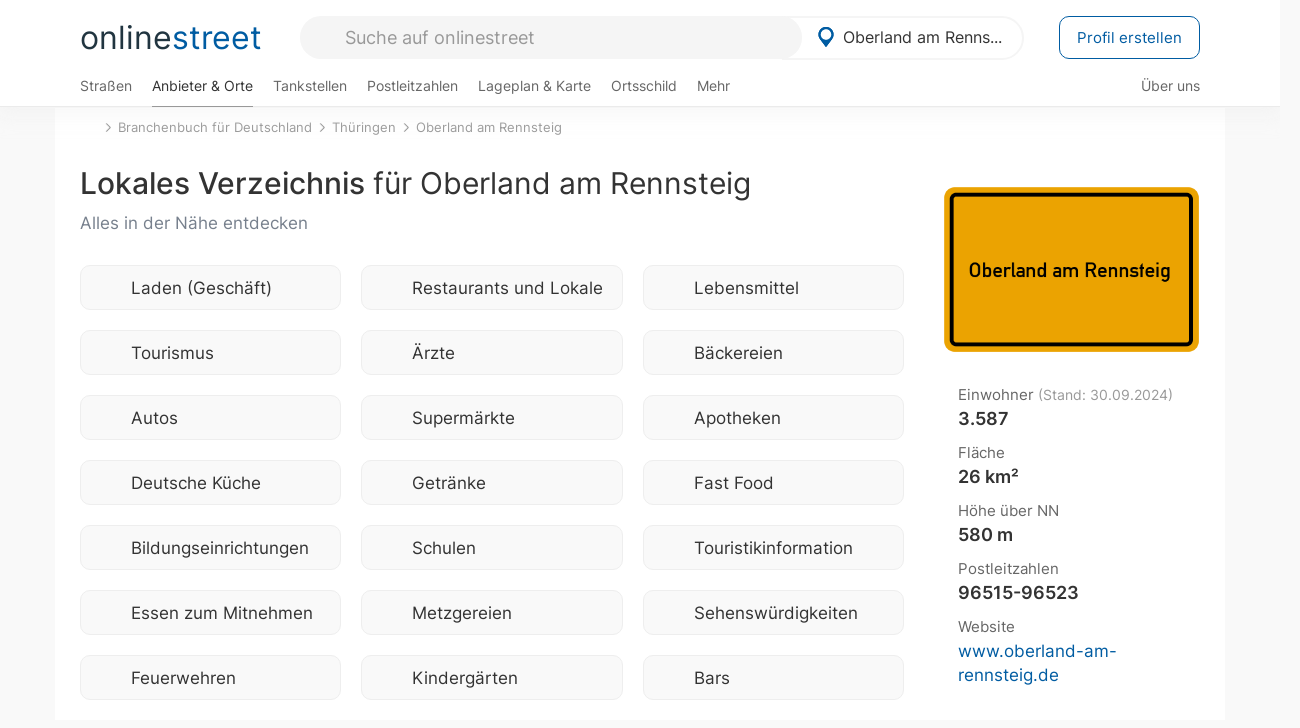

--- FILE ---
content_type: text/html; charset=utf-8
request_url: https://onlinestreet.de/Regional/Europa/Deutschland/Th%C3%BCringen/St%C3%A4dte_und_Gemeinden/O/Oberland_am_Rennsteig.html
body_size: 17856
content:
<!DOCTYPE html><html dir="ltr" lang="de"> <head> <meta charset="UTF-8"> <link href="//fundingchoicesmessages.google.com" rel="preconnect dns-prefetch" crossorigin><script>(function(){
'use strict';var g=function(a){var b=0;return function(){return b<a.length?{done:!1,value:a[b++]}:{done:!0}}},l=this||self,m=/^[\w+/_-]+[=]{0,2}$/,p=null,q=function(){},r=function(a){var b=typeof a;if("object"==b)if(a){if(a instanceof Array)return"array";if(a instanceof Object)return b;var c=Object.prototype.toString.call(a);if("[object Window]"==c)return"object";if("[object Array]"==c||"number"==typeof a.length&&"undefined"!=typeof a.splice&&"undefined"!=typeof a.propertyIsEnumerable&&!a.propertyIsEnumerable("splice"))return"array";
if("[object Function]"==c||"undefined"!=typeof a.call&&"undefined"!=typeof a.propertyIsEnumerable&&!a.propertyIsEnumerable("call"))return"function"}else return"null";else if("function"==b&&"undefined"==typeof a.call)return"object";return b},u=function(a,b){function c(){}c.prototype=b.prototype;a.prototype=new c;a.prototype.constructor=a};var v=function(a,b){Object.defineProperty(l,a,{configurable:!1,get:function(){return b},set:q})};var y=function(a,b){this.b=a===w&&b||"";this.a=x},x={},w={};var aa=function(a,b){a.src=b instanceof y&&b.constructor===y&&b.a===x?b.b:"type_error:TrustedResourceUrl";if(null===p)b:{b=l.document;if((b=b.querySelector&&b.querySelector("script[nonce]"))&&(b=b.nonce||b.getAttribute("nonce"))&&m.test(b)){p=b;break b}p=""}b=p;b&&a.setAttribute("nonce",b)};var z=function(){return Math.floor(2147483648*Math.random()).toString(36)+Math.abs(Math.floor(2147483648*Math.random())^+new Date).toString(36)};var A=function(a,b){b=String(b);"application/xhtml+xml"===a.contentType&&(b=b.toLowerCase());return a.createElement(b)},B=function(a){this.a=a||l.document||document};B.prototype.appendChild=function(a,b){a.appendChild(b)};var C=function(a,b,c,d,e,f){try{var k=a.a,h=A(a.a,"SCRIPT");h.async=!0;aa(h,b);k.head.appendChild(h);h.addEventListener("load",function(){e();d&&k.head.removeChild(h)});h.addEventListener("error",function(){0<c?C(a,b,c-1,d,e,f):(d&&k.head.removeChild(h),f())})}catch(n){f()}};var ba=l.atob("aHR0cHM6Ly93d3cuZ3N0YXRpYy5jb20vaW1hZ2VzL2ljb25zL21hdGVyaWFsL3N5c3RlbS8xeC93YXJuaW5nX2FtYmVyXzI0ZHAucG5n"),ca=l.atob("WW91IGFyZSBzZWVpbmcgdGhpcyBtZXNzYWdlIGJlY2F1c2UgYWQgb3Igc2NyaXB0IGJsb2NraW5nIHNvZnR3YXJlIGlzIGludGVyZmVyaW5nIHdpdGggdGhpcyBwYWdlLg=="),da=l.atob("RGlzYWJsZSBhbnkgYWQgb3Igc2NyaXB0IGJsb2NraW5nIHNvZnR3YXJlLCB0aGVuIHJlbG9hZCB0aGlzIHBhZ2Uu"),ea=function(a,b,c){this.b=a;this.f=new B(this.b);this.a=null;this.c=[];this.g=!1;this.i=b;this.h=c},F=function(a){if(a.b.body&&!a.g){var b=
function(){D(a);l.setTimeout(function(){return E(a,3)},50)};C(a.f,a.i,2,!0,function(){l[a.h]||b()},b);a.g=!0}},D=function(a){for(var b=G(1,5),c=0;c<b;c++){var d=H(a);a.b.body.appendChild(d);a.c.push(d)}b=H(a);b.style.bottom="0";b.style.left="0";b.style.position="fixed";b.style.width=G(100,110).toString()+"%";b.style.zIndex=G(2147483544,2147483644).toString();b.style["background-color"]=I(249,259,242,252,219,229);b.style["box-shadow"]="0 0 12px #888";b.style.color=I(0,10,0,10,0,10);b.style.display=
"flex";b.style["justify-content"]="center";b.style["font-family"]="Arial";c=H(a);c.style.width=G(80,85).toString()+"%";c.style.maxWidth=G(750,775).toString()+"px";c.style.margin="24px";c.style.display="flex";c.style["align-items"]="flex-start";c.style["justify-content"]="center";d=A(a.f.a,"IMG");d.className=z();d.src=ba;d.style.height="24px";d.style.width="24px";d.style["padding-right"]="16px";var e=H(a),f=H(a);f.style["font-weight"]="bold";f.textContent=ca;var k=H(a);k.textContent=da;J(a,
e,f);J(a,e,k);J(a,c,d);J(a,c,e);J(a,b,c);a.a=b;a.b.body.appendChild(a.a);b=G(1,5);for(c=0;c<b;c++)d=H(a),a.b.body.appendChild(d),a.c.push(d)},J=function(a,b,c){for(var d=G(1,5),e=0;e<d;e++){var f=H(a);b.appendChild(f)}b.appendChild(c);c=G(1,5);for(d=0;d<c;d++)e=H(a),b.appendChild(e)},G=function(a,b){return Math.floor(a+Math.random()*(b-a))},I=function(a,b,c,d,e,f){return"rgb("+G(Math.max(a,0),Math.min(b,255)).toString()+","+G(Math.max(c,0),Math.min(d,255)).toString()+","+G(Math.max(e,0),Math.min(f,
255)).toString()+")"},H=function(a){a=A(a.f.a,"DIV");a.className=z();return a},E=function(a,b){0>=b||null!=a.a&&0!=a.a.offsetHeight&&0!=a.a.offsetWidth||(fa(a),D(a),l.setTimeout(function(){return E(a,b-1)},50))},fa=function(a){var b=a.c;var c="undefined"!=typeof Symbol&&Symbol.iterator&&b[Symbol.iterator];b=c?c.call(b):{next:g(b)};for(c=b.next();!c.done;c=b.next())(c=c.value)&&c.parentNode&&c.parentNode.removeChild(c);a.c=[];(b=a.a)&&b.parentNode&&b.parentNode.removeChild(b);a.a=null};var ia=function(a,b,c,d,e){var f=ha(c),k=function(n){n.appendChild(f);l.setTimeout(function(){f?(0!==f.offsetHeight&&0!==f.offsetWidth?b():a(),f.parentNode&&f.parentNode.removeChild(f)):a()},d)},h=function(n){document.body?k(document.body):0<n?l.setTimeout(function(){h(n-1)},e):b()};h(3)},ha=function(a){var b=document.createElement("div");b.className=a;b.style.width="1px";b.style.height="1px";b.style.position="absolute";b.style.left="-10000px";b.style.top="-10000px";b.style.zIndex="-10000";return b};var K={},L=null;var M=function(){},N="function"==typeof Uint8Array,O=function(a,b){a.b=null;b||(b=[]);a.j=void 0;a.f=-1;a.a=b;a:{if(b=a.a.length){--b;var c=a.a[b];if(!(null===c||"object"!=typeof c||Array.isArray(c)||N&&c instanceof Uint8Array)){a.g=b-a.f;a.c=c;break a}}a.g=Number.MAX_VALUE}a.i={}},P=[],Q=function(a,b){if(b<a.g){b+=a.f;var c=a.a[b];return c===P?a.a[b]=[]:c}if(a.c)return c=a.c[b],c===P?a.c[b]=[]:c},R=function(a,b,c){a.b||(a.b={});if(!a.b[c]){var d=Q(a,c);d&&(a.b[c]=new b(d))}return a.b[c]};
M.prototype.h=N?function(){var a=Uint8Array.prototype.toJSON;Uint8Array.prototype.toJSON=function(){var b;void 0===b&&(b=0);if(!L){L={};for(var c="ABCDEFGHIJKLMNOPQRSTUVWXYZabcdefghijklmnopqrstuvwxyz0123456789".split(""),d=["+/=","+/","-_=","-_.","-_"],e=0;5>e;e++){var f=c.concat(d[e].split(""));K[e]=f;for(var k=0;k<f.length;k++){var h=f[k];void 0===L[h]&&(L[h]=k)}}}b=K[b];c=[];for(d=0;d<this.length;d+=3){var n=this[d],t=(e=d+1<this.length)?this[d+1]:0;h=(f=d+2<this.length)?this[d+2]:0;k=n>>2;n=(n&
3)<<4|t>>4;t=(t&15)<<2|h>>6;h&=63;f||(h=64,e||(t=64));c.push(b[k],b[n],b[t]||"",b[h]||"")}return c.join("")};try{return JSON.stringify(this.a&&this.a,S)}finally{Uint8Array.prototype.toJSON=a}}:function(){return JSON.stringify(this.a&&this.a,S)};var S=function(a,b){return"number"!==typeof b||!isNaN(b)&&Infinity!==b&&-Infinity!==b?b:String(b)};M.prototype.toString=function(){return this.a.toString()};var T=function(a){O(this,a)};u(T,M);var U=function(a){O(this,a)};u(U,M);var ja=function(a,b){this.c=new B(a);var c=R(b,T,5);c=new y(w,Q(c,4)||"");this.b=new ea(a,c,Q(b,4));this.a=b},ka=function(a,b,c,d){b=new T(b?JSON.parse(b):null);b=new y(w,Q(b,4)||"");C(a.c,b,3,!1,c,function(){ia(function(){F(a.b);d(!1)},function(){d(!0)},Q(a.a,2),Q(a.a,3),Q(a.a,1))})};var la=function(a,b){V(a,"internal_api_load_with_sb",function(c,d,e){ka(b,c,d,e)});V(a,"internal_api_sb",function(){F(b.b)})},V=function(a,b,c){a=l.btoa(a+b);v(a,c)},W=function(a,b,c){for(var d=[],e=2;e<arguments.length;++e)d[e-2]=arguments[e];e=l.btoa(a+b);e=l[e];if("function"==r(e))e.apply(null,d);else throw Error("API not exported.");};var X=function(a){O(this,a)};u(X,M);var Y=function(a){this.h=window;this.a=a;this.b=Q(this.a,1);this.f=R(this.a,T,2);this.g=R(this.a,U,3);this.c=!1};Y.prototype.start=function(){ma();var a=new ja(this.h.document,this.g);la(this.b,a);na(this)};
var ma=function(){var a=function(){if(!l.frames.googlefcPresent)if(document.body){var b=document.createElement("iframe");b.style.display="none";b.style.width="0px";b.style.height="0px";b.style.border="none";b.style.zIndex="-1000";b.style.left="-1000px";b.style.top="-1000px";b.name="googlefcPresent";document.body.appendChild(b)}else l.setTimeout(a,5)};a()},na=function(a){var b=Date.now();W(a.b,"internal_api_load_with_sb",a.f.h(),function(){var c;var d=a.b,e=l[l.btoa(d+"loader_js")];if(e){e=l.atob(e);
e=parseInt(e,10);d=l.btoa(d+"loader_js").split(".");var f=l;d[0]in f||"undefined"==typeof f.execScript||f.execScript("var "+d[0]);for(;d.length&&(c=d.shift());)d.length?f[c]&&f[c]!==Object.prototype[c]?f=f[c]:f=f[c]={}:f[c]=null;c=Math.abs(b-e);c=1728E5>c?0:c}else c=-1;0!=c&&(W(a.b,"internal_api_sb"),Z(a,Q(a.a,6)))},function(c){Z(a,c?Q(a.a,4):Q(a.a,5))})},Z=function(a,b){a.c||(a.c=!0,a=new l.XMLHttpRequest,a.open("GET",b,!0),a.send())};(function(a,b){l[a]=function(c){for(var d=[],e=0;e<arguments.length;++e)d[e-0]=arguments[e];l[a]=q;b.apply(null,d)}})("__d3lUW8vwsKlB__",function(a){"function"==typeof window.atob&&(a=window.atob(a),a=new X(a?JSON.parse(a):null),(new Y(a)).start())});}).call(this);
window.__d3lUW8vwsKlB__("[base64]");</script><script> function cmp_ui_additionals() {   var el = document.querySelector('.fc-stacks.fc-dialog-restricted-content'), elChild = '<p class="intro">Wir bieten ein kostenloses, werbefinanziertes Online-Angebot und verwenden Cookies für:</p>'; el.insertAdjacentHTML('afterbegin', elChild);  var el = document.querySelector('.fc-consent-root .fc-dialog-container .fc-dialog.fc-choice-dialog'), elChild = '<div class="fc-footer-imprint"><a href="https://onlinestreet.de/impressum#nutzungsbedingungen">Datenschutzerklärung</a><a href="https://onlinestreet.de/impressum#impressum">Impressum</a></div>'; el.insertAdjacentHTML('beforeend', elChild); }   window.dataLayer = window.dataLayer || []; function gtag(){dataLayer.push(arguments);} var ga_loaded = false;  function cmp_load_ga() {  ga_loaded = true; setTimeout(() => { }, 1000);  var ga4script = document.createElement("script"); ga4script.async = true; ga4script.src = "https://www.googletagmanager.com/gtag/js?id=G-FE6V3NCVGF"; document.getElementsByTagName("head")[0].appendChild(ga4script, document.getElementsByTagName("head")[0]); window.dataLayer = window.dataLayer || []; gtag('js', new Date()); gtag('config', 'G-FE6V3NCVGF', { 'content_group':'branchenbuch_kategorie_ort', });   } function cmp_show_ads_after_consent() {  return;  (adsbygoogle=window.adsbygoogle||[]).pauseAdRequests=0;   } function cmp_change_ads(tcData) { var MeasureContentPerformance = tcData.purpose.consents[8] || false; var hasDeviceStorageAndAccessConsent = tcData.purpose.consents[1] || false; var BasicAds = tcData.purpose.consents[2] || false; if ( hasDeviceStorageAndAccessConsent && BasicAds ) {  (adsbygoogle=window.adsbygoogle||[]).pauseAdRequests=0; if ( MeasureContentPerformance ) {  } } else { if ( MeasureContentPerformance ) {  }  var ads = document.querySelectorAll('.adsbygoogle'), i = 0, l = ads.length; for (i; i < l; i++) { ads[i].style.display = 'none'; } } }  function update_gtag_consent(tcData) {  gtag('consent', 'update', { 'ad_user_data': tcData.purpose.consents[3] ? 'granted' : 'denied', 'ad_personalization': tcData.purpose.consents[4] ? 'granted' : 'denied', 'ad_storage': tcData.purpose.consents[1] ? 'granted' : 'denied', 'analytics_storage': tcData.purpose.consents[8] ? 'granted' : 'denied' }); } var check_tcfapi = window.setInterval(function() { typeof __tcfapi === 'function' ? (window.clearInterval(check_tcfapi), __tcfapi('addEventListener', 2, function(tcData, success) { if ( tcData.eventStatus === 'cmpuishown' ) {  cmp_ui_additionals();   gtag('consent', 'default', { 'ad_storage': 'denied', 'ad_user_data': 'denied', 'ad_personalization': 'denied', 'analytics_storage': 'denied', 'wait_for_update': 500 }); } if (tcData.eventStatus === 'tcloaded' || tcData.eventStatus === 'useractioncomplete') {  if ( ! tcData.gdprApplies ) {  cmp_show_ads_after_consent(); cmp_load_ga(); } else {   var MeasureContentPerformance = tcData.purpose.consents[8] || false; if ( MeasureContentPerformance ) { cmp_load_ga(); }   var hasDeviceStorageAndAccessConsent = tcData.purpose.consents[1] || false;  if (hasDeviceStorageAndAccessConsent) {  var hasGoogleAdvertisingProductsConsent = tcData.vendor.consents[755] || false;  if ( hasGoogleAdvertisingProductsConsent ) {  cmp_show_ads_after_consent(); } else { cmp_change_ads(tcData); } } else { cmp_change_ads(tcData); } } update_gtag_consent(tcData); } })) : null ; }, 50); </script> <link href="//cdn.onlinestreet.de" rel="preconnect dns-prefetch" crossorigin> <link href="//cdnjs.cloudflare.com" rel="preconnect dns-prefetch" crossorigin>  <title>Lokales Verzeichnis für Oberland am Rennsteig (Thüringen)</title> <meta name="description" content="Entdecke 359 lokale Betriebe und interessante Orte in und in der Nähe von Oberland am Rennsteig - z.B. Laden (Geschäft), Restaurants und Lokale und Lebensmittel."> <meta name="robots" content="index,follow,max-image-preview:large"> <link rel="canonical" href="https://onlinestreet.de/Regional/Europa/Deutschland/Th%C3%BCringen/St%C3%A4dte_und_Gemeinden/O/Oberland_am_Rennsteig.html"> <link rel="manifest" href="https://cdn.onlinestreet.de/img/favicon/site.webmanifest.json.php"> <link rel="icon" type="image/png" href="https://cdn.onlinestreet.de/img/favicon/favicon-96x96.png" sizes="96x96" /> <link rel="icon" type="image/svg+xml" href="https://cdn.onlinestreet.de/img/favicon/favicon.svg" /> <link rel="shortcut icon" href="https://cdn.onlinestreet.de/img/favicon/favicon.ico" /> <link rel="apple-touch-icon" sizes="180x180" href="https://cdn.onlinestreet.de/img/favicon/apple-touch-icon.png" /> <meta name="apple-mobile-web-app-title" content="onlinestreet" /> <meta name="theme-color" content="#005CA2"> <meta name="viewport" content="width=device-width, initial-scale=1.0"/>  <link rel="preload" as="style" href="https://cdnjs.cloudflare.com/ajax/libs/twitter-bootstrap/3.4.1/css/bootstrap.min.css" /> <link rel="preload" as="script" href="https://cdnjs.cloudflare.com/ajax/libs/twitter-bootstrap/3.4.1/js/bootstrap.min.js" /> <link rel="preload" as="script" href="https://cdnjs.cloudflare.com/ajax/libs/jquery/1.12.4/jquery.min.js" />  <link rel="stylesheet" href="https://cdnjs.cloudflare.com/ajax/libs/twitter-bootstrap/3.4.1/css/bootstrap.min.css" />     <link rel="preload" as="style" href="https://cdn.onlinestreet.de/lib/styles.min.css?v=OS41Mg==" /><link rel="stylesheet" type="text/css" href="https://cdn.onlinestreet.de/lib/styles.min.css?v=OS41Mg==" />  <link rel="preload" href="//cdn.onlinestreet.de/lib/fonts/google/inter-v13-latin-regular.woff2" as="font" type="font/woff2" crossorigin> <link rel="preload" href="//cdn.onlinestreet.de/lib/fonts/google/inter-v13-latin-500.woff2" as="font" type="font/woff2" crossorigin> <link rel="preload" href="//cdn.onlinestreet.de/lib/fonts/google/inter-v13-latin-600.woff2" as="font" type="font/woff2" crossorigin> <link rel="preload" href="//cdn.onlinestreet.de/lib/fonts/google/inter-v13-latin-300.woff2" as="font" type="font/woff2" crossorigin> <link rel="preload" href="//cdn.onlinestreet.de/lib/fonts/fontawesome-free-7.1.0-web/webfonts/fa-solid-900.woff2" as="font" type="font/woff2" crossorigin>    <link rel="preload" as="image" href="https://cdn.onlinestreet.de/img/logo/marker.svg" />  <meta property="og:title" content="Lokales Verzeichnis für Oberland am Rennsteig (Thüringen)"/> <meta property="og:site_name" content="onlinestreet.de"/> <meta property="og:description" content="Entdecke 359 lokale Betriebe und interessante Orte in und in der Nähe von Oberland am Rennsteig - z.B. Laden (Geschäft), Restaurants und Lokale und Lebensmittel." /> <meta property="og:type" content="website"/> <meta property="og:url" content="https://onlinestreet.de/Regional/Europa/Deutschland/Th%C3%BCringen/St%C3%A4dte_und_Gemeinden/O/Oberland_am_Rennsteig.html"/> <meta property="og:image" content="https://onlinestreet.de/strassen/ortsschild/800/Oberland+am+Rennsteig.png"/><meta property="og:image:width" content="800"/><meta property="og:image:height" content="520"/> <meta name="twitter:card" content="summary_large_image"/> <meta name="twitter:title" content="Lokales Verzeichnis für Oberland am Rennsteig (Thüringen)"/> <meta name="twitter:description" content="Entdecke 359 lokale Betriebe und interessante Orte in und in der Nähe von Oberland am Rennsteig - z.B. Laden (Geschäft), Restaurants und Lokale und Lebensmittel."/> <meta name="twitter:image" content="https://onlinestreet.de/strassen/ortsschild/800/Oberland+am+Rennsteig.png"/> <meta property="twitter:url" content="https://onlinestreet.de/Regional/Europa/Deutschland/Th%C3%BCringen/St%C3%A4dte_und_Gemeinden/O/Oberland_am_Rennsteig.html"/> <meta name="twitter:site" content="@onlinestreet_de"/> <meta name="twitter:creator" content="@onlinestreet_de"/> </head> <body> <div class="loader loading"></div> <header> <nav class="navbar-fixed-top" id="globale-navigation"> <div class="navbar firstrow"> <div class="container flex-container"> <div class="flex" id="nav-logo"> <a class="onlinestreet-logo" href="https://onlinestreet.de/"> online<span>street</span> </a> </div> <div class="flex" id="nav-ortsauswahl"> <span id="navbar-ortsauswahl">  <img width="24" height="24" src="https://cdn.onlinestreet.de/img/logo/marker.svg" alt="Oberland am Rennsteig erkunden" />Oberland am Renns... </span> <span id="mobile-search-close">×</span> <div class="ortsauswahl-dropdown hidden"></div> </div> <div class="flex" id="nav-suche"> <div id="mobile-menu-toggle"> <i class="fas fa-bars" aria-hidden="true"></i> </div> <form name="header_search" method="get" action="https://onlinestreet.de/suche/" class="form-inline" role="form"> <input type="hidden" name="pid" value="309" /> <input type="hidden" name="section" value="branchenbuch" /> <input required pattern=".{3,}" title="Mindestens drei Zeichen" name="q" type="text" class="form-control autocomplete-header-search" data-section="branchenbuch" data-ort="Oberland am Rennsteig" data-pid="309" autocomplete="os-header-suche" placeholder="Suche auf onlinestreet" /> </form> <i class="fas fa-search"></i> </div> <div class="flex" id="nav-neuer-eintrag"> <a href="https://onlinestreet.de/branchenbuch/profil/" class="btn btn-primary-invert">Profil erstellen</a> </div> </div> </div> <div class="navbar secondrow initial hidden-xs hidden-sm"> <div class="container"> <ul class="linkstruktur"> <li class=" strassen-link"><a href="https://onlinestreet.de/strassen/in-Oberland+am+Rennsteig.html">Straßen</a></li><li class="first active branchen-link"><a href="https://onlinestreet.de/Regional/Europa/Deutschland/Th%C3%BCringen/St%C3%A4dte_und_Gemeinden/O/Oberland_am_Rennsteig.html">Anbieter & Orte</a></li><li class=""><a href="https://onlinestreet.de/tankstellen/oberland-am-rennsteig">Tankstellen</a></li><li class=""><a id="nav-postleitzahlen" href="https://onlinestreet.de/plz/Oberland+am+Rennsteig.html">Postleitzahlen</a></li><li class=""><a href="https://onlinestreet.de/orte/oberland-am-rennsteig/karte">Lageplan & Karte</a></li><li class=""><a href="https://onlinestreet.de/strassen/ortsschild/Oberland+am+Rennsteig.html">Ortsschild</a></li><li class="dropdown "><a class="dropdown-toggle" href="#" role="button" id="dropdownMenuLink" data-toggle="dropdown" aria-haspopup="true" aria-expanded="false">Mehr <i class="fas fa-chevron-down color-silver ml5"></i></a> <ul class="dropdown-menu"> <li class=""><a class="dropdown-item" href="https://onlinestreet.de/bundesland/Oberland+am+Rennsteig.html">In welchem Bundesland liegt Oberland am Rennsteig?</a></li> <li class="subheading">Weitere Services & Rechner</li> <li class=""> <a class="dropdown-item" href="https://onlinestreet.de/kennzeichen/"> Kennzeichen-Suche </a> </li> <li class=""> <a class="dropdown-item" href="https://onlinestreet.de/banken/iban/"> IBAN Rechner </a> </li> <li class=""> <a class="dropdown-item" href="https://onlinestreet.de/banken/iban-zu-bic/"> IBAN Prüfer </a> </li>  <li class="subheading">Tools & Generatoren</li> <li class=""> <a class="dropdown-item" href="https://onlinestreet.de/strassen/verkehrsschild/"> Verkehrsschilder </a> </li> <li class=""> <a class="dropdown-item" href="https://onlinestreet.de/strassen/ortsschild/generator.html"> Ortsschild Generator </a> </li> <li class=""> <a class="dropdown-item" href="https://onlinestreet.de/strassen/schild/generator.html"> Straßenschild Generator </a> </li> <li class=""> <a class="dropdown-item" href="https://onlinestreet.de/kennzeichen/generator"> Kennzeichen Generator </a> </li> </ul> </li> </ul> <ul class="linkstruktur navbar-right"> <li class=""><a title="Über uns" href="https://onlinestreet.de/ueber-uns">Über uns</a></li> </ul> </div> </div> <div class="mobile-menu hidden"> <div class="mobile-menu-content"> <span id="mobile-menu-close">&times;</span> <a class="mobile-menu-logo" href="https://onlinestreet.de/">online<span>street</span></a> <form name="mobile_search" method="get" action="https://onlinestreet.de/suche/" class="form-inline mobile-search" role="form"> <input type="hidden" name="pid" value="309" /> <input type="hidden" name="section" value="branchenbuch" /> <input required pattern=".{3,}" title="Mindestens drei Zeichen" name="q" type="text" class="form-control autocomplete-header-search" data-section="branchenbuch" data-ort="Oberland am Rennsteig" data-pid="309" autocomplete="os-header-suche" placeholder="Suche auf onlinestreet" /> <i class="fas fa-search"></i> </form> <div class="row mt5"> <div class="col-xs-8 pr10 mb0"> <p class="lead mr0 mb15"> Dein Straßenverzeichnis, Branchenbuch und lokales Nachschlagewerk für <nobr class="overflow-ellipsis"><i class="fas fa-map-marker color-silver ml5 mr10"></i><a href="https://onlinestreet.de/orte/oberland-am-rennsteig">Oberland am Rennsteig</a></nobr>. </p> </div> <div class="col-xs-4 pl0 mb0"> <a href="https://onlinestreet.de/orte/oberland-am-rennsteig"> <img class="img-responsive mt5" loading="lazy" src="https://onlinestreet.de/strassen/ortsschild/Oberland+am+Rennsteig.png" alt="Oberland am Rennsteig in Thüringen" /> </a> </div> </div> <button class="anderen-ort-waehlen btn btn btn-sm btn-default mr10" title="Anderen Ort wählen">Ort ändern</button> <a class="btn btn-sm btn-default mr15" href="https://onlinestreet.de/ueber-uns" title="Über uns">Über uns</a> <div class="you-are-here">  <div class="row"> <div class="col-xs-9 mb0"> <a class="title" href="https://onlinestreet.de/Regional/Europa/Deutschland/Th%C3%BCringen/St%C3%A4dte_und_Gemeinden/O/Oberland_am_Rennsteig.html"> Branchenbuch <small class="text-muted overflow-ellipsis">Interessante Anbieter & Orte in Oberland am Rennsteig</small> </a> </div> <div class="col-xs-3 mb0"> <a href="https://onlinestreet.de/Regional/Europa/Deutschland/Th%C3%BCringen/St%C3%A4dte_und_Gemeinden/O/Oberland_am_Rennsteig.html"> <img class="topic img-responsive" alt="Branchenbuch für Oberland am Rennsteig" loading="lazy" src="https://cdn.onlinestreet.de/img/material-design/digitales-branchenbuch-200x200.jpg" width="200" height="200" /> </a> </div> </div> <small class="current-page-headline">Aktuelle Seite</small> <a class="current-page overflow-ellipsis" href="https://onlinestreet.de/Regional/Europa/Deutschland/Th%C3%BCringen/St%C3%A4dte_und_Gemeinden/O/Oberland_am_Rennsteig.html">Lokales Verzeichnis für Oberland am Rennsteig (Thüringen)</a> <small class="relevant-page-headline">Übergeordnete Seiten</small> <a class="relevant-page btn btn-sm btn-default" href="https://onlinestreet.de/orte/oberland-am-rennsteig">Oberland am Rennsteig</a><a class="relevant-page btn btn-sm btn-default" href="https://onlinestreet.de/Regional/Europa/Deutschland/Th%C3%BCringen.html">Thüringen</a><a class="relevant-page btn btn-sm btn-default" href="https://onlinestreet.de/branchenbuch/">Branchenbuch für Deutschland</a> </div>  <h4 class="mt40">Alle <strong>Services</strong> für <br><nobr class="overflow-ellipsis"><i class="fas fa-map-marker color-silver ml5 mr10"></i><a href="https://onlinestreet.de/orte/oberland-am-rennsteig">Oberland am Rennsteig</a></nobr></h4> <div class="row mt20 pr15"> <div class="col-xs-4 m-service"> <a class="" href="https://onlinestreet.de/strassen/in-Oberland+am+Rennsteig.html"> <img class="img-responsive" alt="Straßenverzeichnis für Oberland am Rennsteig" loading="lazy" src="https://cdn.onlinestreet.de/img/material-design/strassenverzeichnis-kompass-200x200.jpg" width="200" height="200" /> <span>Straßen</span> <small>Wohnlage und <br class="visible-xs">Lebensqualität</small> </a> </div> <div class="col-xs-4 m-service"> <a class="active" href="https://onlinestreet.de/Regional/Europa/Deutschland/Th%C3%BCringen/St%C3%A4dte_und_Gemeinden/O/Oberland_am_Rennsteig.html"> <img class="img-responsive" alt="Branchenbuch für Oberland am Rennsteig" loading="lazy" src="https://cdn.onlinestreet.de/img/material-design/digitales-branchenbuch-200x200.jpg" width="200" height="200" /> <span>Anbieter & Orte</span> <small>Lokales <br class="visible-xs">Verzeichnis</small> </a> </div> <div class="col-xs-4 m-service"> <a class="" href="https://onlinestreet.de/tankstellen/oberland-am-rennsteig"> <img class="img-responsive" alt="Oberland am Rennsteig: Tankstelle in der Nähe" loading="lazy" src="https://cdn.onlinestreet.de/img/material-design/tankstellen-200x200.jpg" width="200" height="200" /> <span>Tankstellen</span> <small>Günstig tanken <br class="visible-xs">in der Nähe</small> </a> </div> <div class="col-xs-4 m-service"> <a class="" href="https://onlinestreet.de/briefkasten/Oberland+am+Rennsteig/96515.html"> <img class="img-responsive" alt="Briefkasten Standorte in Oberland am Rennsteig finden" loading="lazy" src="https://cdn.onlinestreet.de/img/material-design/briefkasten-200x200.jpg" width="200" height="200" /> <span>Briefkästen</span> <small>Standorte und <br class="visible-xs">Leerungszeiten</small> </a> </div> <div class="col-xs-4 m-service"> <a class="" href="https://onlinestreet.de/plz/Oberland+am+Rennsteig.html"> <img class="img-responsive" alt="Postleitzahlen Oberland am Rennsteig" loading="lazy" src="https://cdn.onlinestreet.de/img/material-design/postleitzahlen-200x200.jpg" width="200" height="200" /> <span>Postleitzahlen</span> <small>PLZ und <br class="visible-xs">Ortsteile</small> </a> </div> <div class="col-xs-4 m-service"> <a class="" href="https://onlinestreet.de/orte/oberland-am-rennsteig/karte"> <img class="img-responsive" alt="Wo liegt Oberland am Rennsteig?" loading="lazy" src="https://cdn.onlinestreet.de/img/material-design/lageplan-200x200.jpg" width="200" height="200" /> <span>Lageplan</span> <small>Wo liegt <br class="visible-xs">Oberland am Rennsteig?</small> </a> </div> <div class="col-xs-4 m-service"> <a class="" href="https://onlinestreet.de/strassen/ortsschild/Oberland+am+Rennsteig.html"> <img class="img-responsive" alt="Ortsschild von Oberland am Rennsteig" loading="lazy" src="https://cdn.onlinestreet.de/img/material-design/ortsschild-200x200.jpg" width="200" height="200" /> <span>Ortsschild</span> <small>Generator und <br class="visible-xs">Download</small> </a> </div> <div class="col-xs-4 m-service"> <a class="" href="https://onlinestreet.de/bundesland/Oberland+am+Rennsteig.html"> <img class="img-responsive" alt="In welchem Bundesland liegt Oberland am Rennsteig?" loading="lazy" src="https://cdn.onlinestreet.de/img/material-design/bundeslaender-200x200.jpg" width="200" height="200" /> <span>Bundesland</span> <small>In welchem <br class="visible-xs">Bundesland liegt Oberland am Rennsteig?</small> </a> </div> <div class="col-xs-12 text-center pr0"> <a class="btn btn-primary mt15 mr15" href="https://onlinestreet.de/branchenbuch/profil/" title="Firma eintragen">Profil erstellen</a>  </div> </div> <h4><strong>Weitere Services</strong> für Deutschland</h4> <div class="row weitere pr15 mt15"> <div class="m-service"> <a href="https://onlinestreet.de/banken/iban/"> <img loading="lazy" src="https://cdn.onlinestreet.de/img/material-design/iban-rechner-200x200.jpg" width="50" height="50" alt="IBAN Rechner" /> <span>IBAN-Rechner & Prüfer</span> </a> </div> <div class="m-service"> <a href="https://onlinestreet.de/kennzeichen/"> <img loading="lazy" src="https://cdn.onlinestreet.de/img/material-design/kennzeichen-200x200.jpg" width="50" height="50" alt="KFZ Kennzeichen Suche" /> <span>Kennzeichen-Suche</span> </a> </div> <div class="m-service"> <a href="https://onlinestreet.de/kennzeichen/generator"> <img loading="lazy" src="https://cdn.onlinestreet.de/img/material-design/kennzeichen-generator-200x200.jpg" width="50" height="50" alt="Kennzeichen Generator" /> <span class="tl">Kennzeichen-Generator</span> </a> </div> <div class="m-service"> <a href="https://onlinestreet.de/strassen/verkehrsschild/"> <img loading="lazy" src="https://cdn.onlinestreet.de/img/material-design/verkehrsschilder-200x200.jpg" width="50" height="50" alt="Verkehrsschild gestalten" /> <span class="tl">Verkehrsschilder</span> </a> </div> <div class="m-service"> <a href="https://onlinestreet.de/strassen/ortsschild/generator.html"> <img loading="lazy" src="https://cdn.onlinestreet.de/img/material-design/ortsschild-200x200.jpg" width="50" height="50" alt="Ortsschild Generator" /> <span class="tl">Ortsschild-Generator</span> </a> </div> <div class="m-service"> <a href="https://onlinestreet.de/strassen/schild/generator.html"> <img loading="lazy" src="https://cdn.onlinestreet.de/img/material-design/strassenschild-200x200.jpg" width="50" height="50" alt="Straßenschild Generator" /> <span class="tl">Straßenschild-Generator</span> </a> </div> </div> <footer class="mobile-menu-imprint text-muted"> <p>onlinestreet <span class="pull-right">&copy; 2006 - 2026</span></p> <p> <a class="mr15" href="https://onlinestreet.de/ueber-uns">Über uns</a> <a href="https://onlinestreet.de/impressum"> <span class="mr15">Support</span> <span class="mr15">Nutzungsbedingungen</span> <span class="mr15">Datenschutz</span> <span class="mr15">Cookies</span> <span class="mr15">Credits / Quellen</span> <span class="mr15">Kontakt</span> <span class="mr15">Impressum</span> </a> </p> </footer> <footer class="hwd-footer"> <div class="row"> <div class="col-md-5"> <h6> <img alt="onlinestreet: Städte, Orte und Straßen" loading="lazy" src="https://hello-world.digital/assets/img/projects-hwd-footer/icon-magnify.svg" width="40" height="40" /> <small>Über onlinestreet</small> Erkunde Städte, Orte und Straßen </h6> <p> Neue Straßen entdecken und gute Anbieter in Deiner Region finden: Als digitales Straßen&shy;verzeichnis und Branchen&shy;buch für Deutschland bietet Dir onlinestreet viele nützliche Services und Tools für Deinen Alltag. </p> <ul> <li><i class="fas fa-smile"></i>Von und für Menschen wie Du und ich!</li> <li><i class="fas fa-smile"></i>100% echte Erfahrungsberichte und Bewertungen!</li> <li><i class="fas fa-smile"></i>Jeden Tag ein bisschen besser!</li> </ul> </div> <div class="col-md-5 col-md-offset-1"> <img alt="Hello World Digital" class="hwd-logo" loading="lazy" src="https://hello-world.digital/assets/img/projects-hwd-footer/hello-world-digital.svg" width="120" height="82" /> <p> Dies ist ein Portal von Hello World Digital. <br class="hidden-xs">Wir entwickeln digitale Tools und liefern <br class="hidden-xs">hilfreiche Informationen für Deinen Alltag. </p> <div class="hwd-icons"> <img loading="lazy" src="https://hello-world.digital/assets/img/projects-hwd-footer/icon-cocktail-01.svg" alt="Icon: Cocktail" width="32" height="35" /><img loading="lazy" src="https://hello-world.digital/assets/img/projects-hwd-footer/icon-handy.svg" alt="Icon: Handy" width="21" height="35" /><img loading="lazy" src="https://hello-world.digital/assets/img/projects-hwd-footer/icon-home.svg" alt="Icon: Home" width="35" height="35" /><img loading="lazy" src="https://hello-world.digital/assets/img/projects-hwd-footer/icon-science.svg" alt="Icon: Science" width="21" height="35" /><img loading="lazy" src="https://hello-world.digital/assets/img/projects-hwd-footer/icon-browser.svg" alt="Icon: Browser" width="35" height="27" /> </div> <a class="btn track-ga-event" data-action="Footer: Hello World Digital" data-label="Website-Link" href="https://hello-world.digital/de/" target="_blank" rel="noopener">hello-world.digital</a> </div> </div> </footer> </div></div> </nav> </header> <div class="breadcrumbs-container"> <div class="container section-container"> <ol class="breadcrumb" itemscope itemtype="http://schema.org/BreadcrumbList"> <li itemprop="itemListElement" itemscope itemtype="http://schema.org/ListItem"><a itemprop="item" href="https://onlinestreet.de/" title="Startseite"><i class="fas fa-home"></i><meta itemprop="name" content="Startseite" /><meta itemprop="position" content="1" /></li><li itemprop="itemListElement" itemscope itemtype="http://schema.org/ListItem"><a itemprop="item" href="https://onlinestreet.de/branchenbuch/"><span itemprop="name">Branchenbuch für Deutschland</span></a><meta itemprop="position" content="2" /></li><li itemprop="itemListElement" itemscope itemtype="http://schema.org/ListItem"><a itemprop="item" href="https://onlinestreet.de/Regional/Europa/Deutschland/Th%C3%BCringen.html"><span itemprop="name">Thüringen</span></a><meta itemprop="position" content="3" /></li><li itemprop="itemListElement" itemscope itemtype="http://schema.org/ListItem"><a itemprop="item" href="https://onlinestreet.de/orte/oberland-am-rennsteig"><span itemprop="name">Oberland am Rennsteig</span></a><meta itemprop="position" content="4" /></li><li class="active visible-xs-inline-block">Lokales Verzeichnis für Oberland am Rennsteig (Thüringen)</li> </ol> </div> </div> <main class=""> <div class="container section-container"> <div class="row"> <div class="col-sm-12 content-col"> <!--google_ad_section_start--> <div class="row"> <div class="col-xs-12 col-md-9"> <h1> <strong>Lokales Verzeichnis</strong> für Oberland am Rennsteig <small>Alles in der Nähe entdecken</small> </h1> <span itemprop="geo" itemscope itemtype="https://schema.org/GeoCoordinates"> <meta itemprop="latitude" content="50.45" /> <meta itemprop="longitude" content="11.1997" /> </span> <div class="row visible-xs visible-sm"> <div class="col-xs-6 col-sm-4 col-md-12"> <a href="https://onlinestreet.de/orte/oberland-am-rennsteig"><img class="img-responsive" id="branchenbuch-lp-ortsschild" loading="lazy" src="https://onlinestreet.de/strassen/ortsschild/400/Oberland+am+Rennsteig.png" width="400" height="260" alt="Oberland am Rennsteig entdecken: Alles in der Nähe" /></a> </div> <div class="col-xs-6 col-sm-8 col-md-12 mb10"> <table id="keypoints-table"> <tbody> <tr> <th>Einwohner <small>(Stand: 30.09.2024)</small></th> <td><strong>3.587</strong></td> </tr> <tr> <th>Fläche</th> <td><strong>26 km²</strong></td> </tr> <tr> <th><span data-toggle="tooltip" title="Höhe über dem Meeresspiegel">Höhe über NN</span></th> <td><strong>580 m</strong></td> </tr> <tr class="hidden-xs"> <th>Postleitzahlen</th> <td><strong>96515-96523</strong></td> </tr> <tr class="hidden-xs"> <th>Website</th> <td class="homepage"><a href="http://www.oberland-am-rennsteig.de/" rel="nofollow noopener" target="_blank">www.oberland-am-rennsteig.de</a></td> </tr> </tbody> </table> </div> </div> <div id="branchenbuch"> <ul class="branchen-outer"><li class="col-3 "><button class="branche btn-default" data-q="Laden+%28Gesch%C3%A4ft%29" data-section="branchenbuch" data-pid="309" data-page="1" title="Laden (Geschäft)"><i class="fas fa-store"></i>Laden (Geschäft)</button></li><li class="col-3 "><button class="branche btn-default" data-q="Restaurants+und+Lokale" data-section="branchenbuch" data-pid="309" data-page="1" title="Restaurants und Lokale"><i class="fas fa-utensils"></i>Restaurants und Lokale</button></li><li class="col-3 "><button class="branche btn-default" data-q="Lebensmittel" data-section="branchenbuch" data-pid="309" data-page="1" title="Lebensmittel"><i class="fas fa-basket-shopping"></i>Lebensmittel</button></li><li class="col-3 "><button class="branche btn-default" data-q="Tourismus" data-section="branchenbuch" data-pid="309" data-page="1" title="Tourismus"><i class="fas fa-route"></i>Tourismus</button></li><li class="col-3 "><button class="branche btn-default" data-q="%C3%84rzte" data-section="branchenbuch" data-pid="309" data-page="1" title="Ärzte"><i class="fas fa-user-md"></i>Ärzte</button></li><li class="col-3 "><button class="branche btn-default" data-q="B%C3%A4ckereien" data-section="branchenbuch" data-pid="309" data-page="1" title="Bäckereien"><i class="fas fa-bread-slice"></i>Bäckereien</button></li><li class="col-3 "><button class="branche btn-default" data-q="Autos" data-section="branchenbuch" data-pid="309" data-page="1" title="Autos"><i class="fas fa-car"></i>Autos</button></li><li class="col-3 "><button class="branche btn-default" data-q="Superm%C3%A4rkte" data-section="branchenbuch" data-pid="309" data-page="1" title="Supermärkte"><i class="fas fa-shopping-basket"></i>Supermärkte</button></li><li class="col-3 "><button class="branche btn-default" data-q="Apotheken" data-section="branchenbuch" data-pid="309" data-page="1" title="Apotheken"><i class="fas fa-prescription-bottle-alt"></i>Apotheken</button></li><li class="col-3 "><button class="branche btn-default" data-q="Deutsche+K%C3%BCche" data-section="branchenbuch" data-pid="309" data-page="1" title="Deutsche Küche"><i class="fas fa-utensils"></i>Deutsche Küche</button></li><li class="col-3 "><button class="branche btn-default" data-q="Getr%C3%A4nke" data-section="branchenbuch" data-pid="309" data-page="1" title="Getränke"><i class="fas fa-wine-bottle"></i>Getränke</button></li><li class="col-3 "><button class="branche btn-default" data-q="Fast+Food" data-section="branchenbuch" data-pid="309" data-page="1" title="Fast Food"><i class="fas fa-hamburger"></i>Fast Food</button></li><li class="col-3 "><button class="branche btn-default" data-q="Bildungseinrichtungen" data-section="branchenbuch" data-pid="309" data-page="1" title="Bildungseinrichtungen"><i class="fas fa-graduation-cap"></i>Bildungseinrichtungen</button></li><li class="col-3 "><button class="branche btn-default" data-q="Schulen" data-section="branchenbuch" data-pid="309" data-page="1" title="Schulen"><i class="fas fa-school"></i>Schulen</button></li><li class="col-3 "><button class="branche btn-default" data-q="Touristikinformation" data-section="branchenbuch" data-pid="309" data-page="1" title="Touristikinformation"><i class="fas fa-globe"></i>Touristikinformation</button></li><li class="col-3 hidden-xs"><button class="branche btn-default" data-q="Essen+zum+Mitnehmen" data-section="branchenbuch" data-pid="309" data-page="1" title="Essen zum Mitnehmen"><i class="fas fa-utensils"></i>Essen zum Mitnehmen</button></li><li class="col-3 hidden-xs"><button class="branche btn-default" data-q="Metzgereien" data-section="branchenbuch" data-pid="309" data-page="1" title="Metzgereien"><i class="fas fa-drumstick-bite"></i>Metzgereien</button></li><li class="col-3 hidden-xs"><button class="branche btn-default" data-q="Sehensw%C3%BCrdigkeiten" data-section="branchenbuch" data-pid="309" data-page="1" title="Sehenswürdigkeiten"><i class="fas fa-mosque"></i>Sehenswürdigkeiten</button></li><li class="col-3 hidden-xs"><button class="branche btn-default" data-q="Feuerwehren" data-section="branchenbuch" data-pid="309" data-page="1" title="Feuerwehren"><i class="fas fa-fire-alt"></i>Feuerwehren</button></li><li class="col-3 hidden-xs"><button class="branche btn-default" data-q="Kinderg%C3%A4rten" data-section="branchenbuch" data-pid="309" data-page="1" title="Kindergärten"><i class="fas fa-baby-carriage"></i>Kindergärten</button></li><li class="col-3 hidden-xs"><button class="branche btn-default" data-q="Bars" data-section="branchenbuch" data-pid="309" data-page="1" title="Bars"><i class="fas fa-cocktail"></i>Bars</button></li></ul> </div> </div> <div class="col-md-3 mt30 mb0 hidden-xs hidden-sm"> <div class="row"> <div class="col-xs-6 col-sm-4 col-md-12"> <a href="https://onlinestreet.de/orte/oberland-am-rennsteig"><img class="img-responsive" id="branchenbuch-lp-ortsschild" loading="lazy" src="https://onlinestreet.de/strassen/ortsschild/400/Oberland+am+Rennsteig.png" width="400" height="260" alt="Oberland am Rennsteig entdecken: Alles in der Nähe" /></a> </div> <div class="col-xs-6 col-sm-8 col-md-12 mb10"> <table id="keypoints-table"> <tbody> <tr> <th>Einwohner <small>(Stand: 30.09.2024)</small></th> <td><strong>3.587</strong></td> </tr> <tr> <th>Fläche</th> <td><strong>26 km²</strong></td> </tr> <tr> <th><span data-toggle="tooltip" title="Höhe über dem Meeresspiegel">Höhe über NN</span></th> <td><strong>580 m</strong></td> </tr> <tr class="hidden-xs"> <th>Postleitzahlen</th> <td><strong>96515-96523</strong></td> </tr> <tr class="hidden-xs"> <th>Website</th> <td class="homepage"><a href="http://www.oberland-am-rennsteig.de/" rel="nofollow noopener" target="_blank">www.oberland-am-rennsteig.de</a></td> </tr> </tbody> </table> </div> </div> </div> </div>  <div class="branchenbuch-suche-container"> <h2>Alle Anbieter &amp; Orte</h2> <form name="suche_branchenbuch" method="get" action="https://onlinestreet.de/suche/" role="form"> <input type="hidden" name="pid" value="309" /> <input type="hidden" name="section" value="branchenbuch" /> <div class="input-group has-clear"> <input pattern=".{3,}" required title="Mindestens drei Zeichen" name="q" type="text" class="form-control input-xl autocomplete-header-search" data-section="branchenbuch" data-ort="Oberland am Rennsteig" data-pid="309" aria-label="z.B. Laden (Geschäft), Restaurants und Lokale oder Lebensmittel" placeholder="Suche in Oberland am Rennsteig und Umgebung" autocomplete="off"> <span class="form-control-clear glyphicon glyphicon-remove form-control-feedback hidden"></span> <span class="input-group-btn"> <button class="btn btn-primary input-xl" type="submit" aria-label="Suche ausführen"><i class="fa fa-search fa-lg"></i></button> </span> </div> </form> </div> <div class="mt25"> <div class="row"> <div class="col-xs-12 mb0"> <div class="neuereintrag-cta"> <span class="text-muted">Lokales Verzeichnis</span> <strong>Kostenloser Eintrag für Unternehmen</strong> <a class="btn btn-xs btn-primary mt20" href="https://onlinestreet.de/branchenbuch/profil/">Profil erstellen</a> <img class="hidden-xs" width="200" height="200" loading="lazy" src="https://cdn.onlinestreet.de/img/material-design/digitales-branchenbuch-200x200.png" alt="Branchenbuch Eintrag kostenlos für Unternehmen."/> <img class="visible-xs" width="120" height="120" loading="lazy" src="https://cdn.onlinestreet.de/img/material-design/digitales-branchenbuch-200x200.png" alt="Branchenbuch Eintrag kostenlos für Unternehmen."/> </div> </div> </div> </div> <h2><span class="visible-xs-inline"><strong>Interessante Anbieter</strong> <small><i class="fas fa-map-marker fa-lg mr5 color-silver"></i>Oberland am Rennsteig und Umgebung</small></span><span class="hidden-xs"><strong>Besonders interessante Anbieter</strong> <small><i class="fas fa-map-marker fa-lg mr5 color-silver"></i>Oberland am Rennsteig und Umgebung</small></span></h2> <div id="poi_map_outer" class="row"> <div id="poi_kategorien" class="col-sm-4 mb0"><ul class="row"> <li class="col-sm-12 col-xs-6 " data-tk="tk1" title="Hotels in Oberland am Rennsteig"><span class="icon"><i class="tk1 fa fa-bed"></i></span>Hotels <i class="text-muted">3</i></li> <li class="col-sm-12 col-xs-6 " data-tk="tk2" title="Städte in Oberland am Rennsteig"><span class="icon"><i class="tk2 fa fa-map-signs"></i></span>Städte <i class="text-muted">2</i></li> <li class="col-sm-12 col-xs-6 " data-tk="tk3" title="Digitaldruck in Oberland am Rennsteig"><span class="icon"><i class="tk3 fa fa-print"></i></span>Digitaldruck <i class="text-muted">1</i></li> <li class="col-sm-12 col-xs-6 " data-tk="tk4" title="Wohnungsbau in Oberland am Rennsteig"><span class="icon"><i class="tk4 fa fa-home"></i></span>Wohnungsbau <i class="text-muted">1</i></li> <li class="col-sm-12 col-xs-6 " data-tk="tk5" title="Berufsbildung in Oberland am Rennsteig"><span class="icon"><i class="tk5 fa fa-graduation-cap"></i></span>Berufsbildung <i class="text-muted">1</i></li> <li class="col-sm-12 col-xs-6 with-more-places" data-tk="tk6" title="Museen in Oberland am Rennsteig"><span class="icon"><i class="tk6 fa fa-image"></i></span>Museen <i class="text-muted">1</i><small><a rel="nofollow" href="https://onlinestreet.de/suche/?q=Museen&section=branchenbuch&pid=309&page=1">Alle 4 in Oberland am Rennsteig <span class="hidden-xs">anzeigen</span></a></small></li> <li class="col-sm-12 col-xs-6 " data-tk="tk7" title="Glas in Oberland am Rennsteig"><span class="icon"><i class="tk7 fa fa-glass"></i></span>Glas <i class="text-muted">1</i></li> <li class="col-sm-12 col-xs-6 " data-tk="tk8" title="Schwimmbäder in Oberland am Rennsteig"><span class="icon"><i class="tk8 fa fa-tint"></i></span>Schwimmbäder <i class="text-muted">1</i></li> <li class="col-sm-12 col-xs-6 with-more-places" data-tk="tk9" title="Spielwaren in Oberland am Rennsteig"><span class="icon"><i class="tk9 fa fa-gamepad"></i></span>Spielwaren <i class="text-muted">1</i><small><a rel="nofollow" href="https://onlinestreet.de/suche/?q=Spielwaren&section=branchenbuch&pid=309&page=1">Alle 4 in Oberland am Rennsteig <span class="hidden-xs">anzeigen</span></a></small></li> <li class="last" data-tk="tk10" title="Weitere interessante Orte in Oberland am Rennsteig"><span class="icon"><i class="tk10 fas fa-map-marker"></i></span>Weitere Branchen <span class="hidden-xs">in Oberland am Rennsteig</span> </li></ul></div> <div id="poi_map" class="lazy-map loading col-sm-8 mb0"></div> </div> <script type="text/javascript"> function show_map_poi_map() { var lite = L.tileLayer("https://sgx.geodatenzentrum.de/wmts_topplus_open/tile/1.0.0/web_grau/default/WEBMERCATOR/{z}/{y}/{x}.png", { attribution: "&copy; <a href='https://www.openstreetmap.org/copyright'>OpenStreetMap</a> contributors, Map data: &copy; <a href='http://www.govdata.de/dl-de/by-2-0'>dl-de/by-2-0</a>", maxZoom: 18 }); var full = L.tileLayer("https://{s}.tile.openstreetmap.de/tiles/osmde/{z}/{x}/{y}.png", { attribution: "&copy; <a href='http://osm.org/copyright'>OpenStreetMap</a> contributors" }); var satellite = L.tileLayer("http://services.arcgisonline.com/arcgis/rest/services/World_Imagery/MapServer/tile/{z}/{y}/{x}", { attribution: "Tiles &copy; Esri &mdash; Source: Esri, i-cubed, USDA, USGS, AEX, GeoEye, Getmapping, Aerogrid, IGN, IGP, UPR-EGP, and the GIS User Community" }); var map = L.map("poi_map", { dragging: !L.Browser.mobile, tap: !L.Browser.mobile, center: [50.45,11.1997], zoom: 12, layers: [lite] }); /* PopUp zentrieren, siehe https://stackoverflow.com/questions/22538473/leaflet-center-popup-and-marker-to-the-map */ map.on("popupopen", function(e) { var px = map.project(e.target._popup._latlng); px.y -= e.target._popup._container.clientHeight/2; map.panTo(map.unproject(px),{animate: true}); }); map.whenReady( function() { /* Event-Listener erst nach 1 Sekunde aktivieren, da sie vorher schon automatisch feuern */ setTimeout(leaflet_whenReady_Callback, 2000); }); function leaflet_whenReady_Callback() { map.on("zoomanim", function() { /* console.log("Control: zoomanim"); */ ga4_event("click", "map", "zoom"); }); map.on("baselayerchange", function() { /* console.log("Control: baselayerchange"); */ ga4_event("click", "map", "baselayerchange"); }); map.on("popupopen", function() { /* console.log("Control: popupopen"); */ ga4_event("click", "map", "popupopen"); }); map.on("tooltipopen", function() { /* console.log("Control: tooltipopen"); */ ga4_event("click", "map", "tooltipopen"); }); map.on("enterFullscreen", function() { /* console.log("Control: enterFullscreen"); */ ga4_event("click", "map", "enter_fullscreen"); map.scrollWheelZoom.enable(); if ( L.Browser.mobile ) { /* MOBILE DEVICE */ map.dragging.enable(); } }); map.on("exitFullscreen", function() { /* console.log("Control: exitFullscreen"); */ ga4_event("click", "map", "exit_fullscreen"); map.scrollWheelZoom.disable(); if ( L.Browser.mobile ) { /* MOBILE DEVICE */ map.dragging.disable(); } }); } map.scrollWheelZoom.disable(); /* fullscreen API not avaliable on iOS devices */ var iOS = /iPad|iPhone|iPod/.test(navigator.userAgent) && !window.MSStream; if ( !iOS ) { L.control.fullscreen({ position: "topright", title: "Vollbild", titleCancel: "Vollbild-Modus beenden", forceSeparateButton: true }).addTo(map); } map.zoomControl.setPosition("topright"); var baseMaps = { "Vereinfachte Kartenansicht": lite, "Detaillierte Kartenansicht": full, "Satellitenansicht": satellite }; L.control.layers(baseMaps).addTo(map); var markers = {}; var tk1Marker = L.AwesomeMarkers.icon({ icon: "bed", prefix: "fa", markerColor: "darkblue" }); var tk2Marker = L.AwesomeMarkers.icon({ icon: "map-signs", prefix: "fa", markerColor: "blue" }); var tk3Marker = L.AwesomeMarkers.icon({ icon: "print", prefix: "fa", markerColor: "red" }); var tk4Marker = L.AwesomeMarkers.icon({ icon: "home", prefix: "fa", markerColor: "darkred" }); var tk5Marker = L.AwesomeMarkers.icon({ icon: "graduation-cap", prefix: "fa", markerColor: "orange" }); var tk6Marker = L.AwesomeMarkers.icon({ icon: "image", prefix: "fa", markerColor: "green" }); var tk7Marker = L.AwesomeMarkers.icon({ icon: "glass", prefix: "fa", markerColor: "purple" }); var tk8Marker = L.AwesomeMarkers.icon({ icon: "tint", prefix: "fa", markerColor: "darkpurple" }); var tk9Marker = L.AwesomeMarkers.icon({ icon: "gamepad", prefix: "fa", markerColor: "cadetblue" }); var tk10Marker = L.AwesomeMarkers.icon({ icon: "map-marker", prefix: "fa", markerColor: "lightgray" }); markers[758862] = L.marker([50.3606, 11.1679], {icon: tk3Marker}).addTo(map) .bindPopup("<a class='title' href='https://onlinestreet.de/758862-myflyer-gmbh'>myflyer GmbH</a><br><small class=\"text-muted\">Digitaldruck, Druckereien</small><p class=\"popup-description\">Myflyer.de ist eine Onlinedruckerei, die verschiedenste Druc...</p>"); $(markers[758862]._icon).addClass("tk tk3"); markers[760593] = L.marker([50.4322, 11.1549], {icon: tk10Marker}).addTo(map) .bindPopup("<a class='title' href='https://onlinestreet.de/760593-schiefertafel-griffel-andrea-vogel'>Schiefertafel Griffel - Andrea Vogel</a><br><small class=\"text-muted\">Dekorationsbedarf, Dekorationen</small><p class=\"popup-description\">Schiefertafel Griffel Andrea Vogel vertreibt seit vielen Jah...</p>"); $(markers[760593]._icon).addClass("tk tk10"); markers[770252] = L.marker([50.3506, 11.1556], {icon: tk10Marker}).addTo(map) .bindPopup("<a class='title' href='https://onlinestreet.de/770252-pc-buero-erp-kassen-software-fuer-handel-und-handwerk'>PC-BÜRO ERP Kassen Software für Handel und Handwerk</a><br><small class=\"text-muted\">Softwareentwicklung, ERP-Systeme</small><p class=\"popup-description\">PC-BÜRO ist ein umfassendes ERP-System (Enterprise Resource ...</p>"); $(markers[770252]._icon).addClass("tk tk10"); markers[276094] = L.marker([50.3602, 11.1807], {icon: tk1Marker}).addTo(map) .bindPopup("<a class='title' href='https://onlinestreet.de/276094-hotel-und-restaurant-schoene-aussicht'>Hotel und Restaurant Schöne Aussicht</a><br><small class=\"text-muted\">Hotels, Restaurants und Lokale</small><p class=\"popup-description\">Angebots- und Preisinformationen mit Fotos. Außerdem Besuche...</p>"); $(markers[276094]._icon).addClass("tk tk1"); markers[656602] = L.marker([50.3535, 11.2045], {icon: tk10Marker}).addTo(map) .bindPopup("<a class='title' href='https://onlinestreet.de/656602-hunds-forst-garten-und-reinigungstechnik'>H&amp;S Forst-, Garten- und Reinigungstechnik</a><br><small class=\"text-muted\">Garten- und Landschaftsbau, Forstwirtschaftliche Dienstleistungen</small><p class=\"popup-description\">Übersicht der angebotenen Garten- und Reinigungstechnikherst...</p>"); $(markers[656602]._icon).addClass("tk tk10"); markers[276096] = L.marker([50.359, 11.1702], {icon: tk10Marker}).addTo(map) .bindPopup("<a class='title' href='https://onlinestreet.de/276096-kammer-lichtspiele-sonneberg'>Kammer Lichtspiele Sonneberg</a><br><small class=\"text-muted\">Kinos, Filme</small><p class=\"popup-description\">Das aktuelle Kinoprogramm und ausgewählte Filme im Kinderkin...</p>"); $(markers[276096]._icon).addClass("tk tk10"); markers[230827] = L.marker([50.3577, 11.1807], {icon: tk10Marker}).addTo(map) .bindPopup("<a class='title' href='https://onlinestreet.de/230827-lets-p-dental'>Lets P Dental</a><br><small class=\"text-muted\">Zahnärzte, Kieferchirurgie (Zahnärzte)</small><p class=\"popup-description\">Informationen zur Praxis und zur Mundgeruchbehandlung....</p>"); $(markers[230827]._icon).addClass("tk tk10"); markers[156042] = L.marker([50.3456, 11.1704], {icon: tk10Marker}).addTo(map) .bindPopup("<a class='title' href='https://onlinestreet.de/156042-optiplan-bau-gmbh'>Optiplan Bau GmbH</a><br><small class=\"text-muted\">Architektur, Bauunternehmen</small><p class=\"popup-description\">Das Architektur- und Planungsbüro informiert über sich und s...</p>"); $(markers[156042]._icon).addClass("tk tk10"); markers[274057] = L.marker([50.3424, 11.1753], {icon: tk9Marker}).addTo(map) .bindPopup("<a class='title' href='https://onlinestreet.de/274057-piko-spielwaren-gmbh'>PIKO Spielwaren GmbH</a><br><small class=\"text-muted\">Spielwaren, Modellbau</small><p class=\"popup-description\">Fertigung von Modellbahnen und Gebäudemodellen. Es wird über...</p>"); $(markers[274057]._icon).addClass("tk tk9"); markers[137118] = L.marker([50.4212, 11.1659], {icon: tk10Marker}).addTo(map) .bindPopup("<a class='title' href='https://onlinestreet.de/137118-richard-mahr-gmbh'>Richard Mahr GmbH</a><br><small class=\"text-muted\">Dekorationen, Weihnachtsschmuck</small><p class=\"popup-description\">Herstellung von Krippenfiguren, Festartikeln, Christbaumschm...</p>"); $(markers[137118]._icon).addClass("tk tk10"); markers[609316] = L.marker([50.3558, 11.1681], {icon: tk2Marker}).addTo(map) .bindPopup("<a class='title' href='https://onlinestreet.de/609316-spielzeugstadt-sonneberg'>Spielzeugstadt Sonneberg</a><br><small class=\"text-muted\">Städte, Stadt- und Gemeindeverwaltungen</small><p class=\"popup-description\">Die Stadtverwaltung bietet allgemeine Informationen zur Stad...</p>"); $(markers[609316]._icon).addClass("tk tk2"); markers[276101] = L.marker([50.3586, 11.1644], {icon: tk8Marker}).addTo(map) .bindPopup("<a class='title' href='https://onlinestreet.de/276101-sonnebad-in-sonneberg'>SonneBad in Sonneberg</a><br><small class=\"text-muted\">Schwimmbäder, Saunabäder</small><p class=\"popup-description\">Impressionen, Veranstaltungshinweise und Besucherinformation...</p>"); $(markers[276101]._icon).addClass("tk tk8"); markers[739830] = L.marker([50.3558, 11.1681], {icon: tk2Marker}).addTo(map) .bindPopup("<a class='title' href='https://onlinestreet.de/739830-sonneberg-infos'>Sonneberg-Infos</a><br><small class=\"text-muted\">Städte, Stadt- und Gemeindeverwaltungen</small><p class=\"popup-description\">Touristische Informationen zur Stadt Sonneberg, Südthüringen...</p>"); $(markers[739830]._icon).addClass("tk tk2"); markers[346320] = L.marker([50.4323, 11.1615], {icon: tk7Marker}).addTo(map) .bindPopup("<a class='title' href='https://onlinestreet.de/346320-glasblaeserei-vogel'>Glasbläserei Vogel</a><br><small class=\"text-muted\">Glas, Dekorationsbedarf</small><p class=\"popup-description\">Geschenkartikel aus Glas, wie Lichtmühlen und Glasfedern sow...</p>"); $(markers[346320]._icon).addClass("tk tk7"); markers[276092] = L.marker([50.3617, 11.1779], {icon: tk6Marker}).addTo(map) .bindPopup("<a class='title' href='https://onlinestreet.de/276092-deutsches-spielzeugmuseum-sonneberg'>Deutsches Spielzeugmuseum Sonneberg</a><br><small class=\"text-muted\">Museen, Kulturelle Einrichtungen</small><p class=\"popup-description\">Mit den Abteilungen Technisches Spielzeug, Welt der Puppe, u...</p>"); $(markers[276092]._icon).addClass("tk tk6"); markers[276102] = L.marker([50.3515, 11.214], {icon: tk5Marker}).addTo(map) .bindPopup("<a class='title' href='https://onlinestreet.de/276102-staatliche-berufsbildende-schule-sonneberg'>Staatliche Berufsbildende Schule Sonneberg</a><br><small class=\"text-muted\">Berufsbildung, Schulen</small><p class=\"popup-description\">Die SBBS informiert über die Bildungswege, Ausbildungsinhalt...</p>"); $(markers[276102]._icon).addClass("tk tk5"); markers[258308] = L.marker([50.3534, 11.2003], {icon: tk10Marker}).addTo(map) .bindPopup("<a class='title' href='https://onlinestreet.de/258308-triatherm-sonneberg'>Triatherm Sonneberg</a><br><small class=\"text-muted\">Wirtschaftsdienste, Maschinen und -teile</small><p class=\"popup-description\">Entwicklung, Herstellung und Vertrieb von elektrischen Heizu...</p>"); $(markers[258308]._icon).addClass("tk tk10"); markers[212580] = L.marker([50.3575, 11.2092], {icon: tk10Marker}).addTo(map) .bindPopup("<a class='title' href='https://onlinestreet.de/212580-rakna-enterprise'>rakna-enterprise</a><br><small class=\"text-muted\">Wirtschaftsdienste, Webdesign</small><p class=\"popup-description\">Unternehmensdarstellung mit den Leistungsbereichen Internet-...</p>"); $(markers[212580]._icon).addClass("tk tk10"); markers[276095] = L.marker([50.353, 11.2212], {icon: tk1Marker}).addTo(map) .bindPopup("<a class='title' href='https://onlinestreet.de/276095-hotel-waldblick'>Hotel Waldblick</a><br><small class=\"text-muted\">Hotels, Restaurants und Lokale</small><p class=\"popup-description\">Der Familienbetrieb informiert über seine Angebote und zeigt...</p>"); $(markers[276095]._icon).addClass("tk tk1"); markers[274061] = L.marker([50.359, 11.1731], {icon: tk4Marker}).addTo(map) .bindPopup("<a class='title' href='https://onlinestreet.de/274061-wohnungsbau-sonneberg-gmbh'>Wohnungsbau Sonneberg GmbH</a><br><small class=\"text-muted\">Wohnungsbau, Wirtschaftsdienste</small><p class=\"popup-description\">Das Unternehmen informiert über seine Arbeit in den Bereiche...</p>"); $(markers[274061]._icon).addClass("tk tk4"); markers[171049] = L.marker([50.5063, 11.1301], {icon: tk1Marker}).addTo(map) .bindPopup("<a class='title' href='https://onlinestreet.de/171049-hotel-herrnberger-hof'>Hotel Herrnberger Hof</a><br><small class=\"text-muted\">Hotels, Restaurants und Lokale</small><p class=\"popup-description\">Der Gasthof gibt Auskunft zu seinen Unterkünften, zum Restau...</p>"); $(markers[171049]._icon).addClass("tk tk1"); markers[83521] = L.marker([50.4803, 11.1624], {icon: tk10Marker}).addTo(map) .bindPopup("<a class='title' href='https://onlinestreet.de/83521-mueller-blech-dr-med-klaus-dieter'>Müller-Blech, Dr. med. Klaus-Dieter</a><br><small class=\"text-muted\">Hausärztliche Internisten (Ärzte), Ärzte</small><p class=\"popup-description\">Die Praxis stellt sich auf diesen Seiten vor und informiert ...</p>"); $(markers[83521]._icon).addClass("tk tk10"); } </script> <!--google_ad_section_end--> </div> </div> </div> </main> <footer> <div class="container"> <div class="row"> <div class="col-md-6 col-sm-12"> <div class="brand-footer"> <h5>online<span>street</span></h5> <h6>Digitales Straßenverzeichnis, Branchenbuch und lokales Nachschlagewerk für Deutschland.</h6> </div> <a class="big-footer-btn" href="https://onlinestreet.de/ueber-uns"> <i class="fa fa-arrow-right pull-right" aria-hidden="true"></i> <strong>Über uns</strong> <br><span class="text-muted">Warum wir onlinestreet stetig für Dich weiterentwickeln</span> </a> <a class="big-footer-btn" href="https://onlinestreet.de/nutzerrichtlinien"> <i class="fa fa-arrow-right pull-right" aria-hidden="true"></i> <strong>Nutzer­richtlinien</strong> <br><span class="text-muted">Verhaltensweisen und Umgangsformen auf onlinestreet</span> </a> <a class="big-footer-btn" href="https://onlinestreet.de/branchenbuch/profil/"> <i class="fa fa-arrow-right pull-right" aria-hidden="true"></i> <strong>Profil erstellen & Firma eintragen</strong> <br><span class="text-muted">Mehr Sichtbarkeit und Kontakte für Dein Unternehmen</span> </a> <a class="big-footer-btn" href="https://onlinestreet.de/branchenbuch/profil/#profile-details-basis"> <i class="fa fa-arrow-right pull-right" aria-hidden="true"></i> <strong>Pakete & Preise</strong> <br><span class="text-muted">Die onlinestreet-Profile im Überblick</span> </a> <a class="big-footer-btn" href="https://onlinestreet.de/branchenbuch/aendern/"> <i class="fa fa-arrow-right pull-right" aria-hidden="true"></i> <strong>Daten ändern</strong> <br><span class="text-muted">Eintrag aktualisieren oder löschen</span> </a> <a id="footer-feedback-btn" class="big-footer-btn" data-toggle="collapse" href="#footer-form" aria-expanded="false" aria-controls="footer-form"> <i class="fa fa-arrow-right pull-right" aria-hidden="true" id="footer-form-trigger"></i> <strong>Feedback</strong> <br/><span class="text-muted">Was können wir noch verbessern?</span> </a> <div class="collapse" id="footer-form"> <form class="form-horizontal" role="form" id="feedback_form" name="footer_feedback_form"> <div class="form-group input-group"> <span class="input-group-addon"><i class="fa fa-user"></i></span> <input type="text" class="form-control input-md" id="feedback_name" placeholder="Name"> </div> <div class="form-group input-group"> <span class="input-group-addon"><i class="fa fa-envelope"></i></span> <input type="text" class="form-control input-md" id="feedback_email" placeholder="E-Mail-Adresse"> </div> <div class="form-group input-group"> <span class="input-group-addon"><i class="fa fa-comment"></i></span> <textarea id="feedback_text" class="form-control" rows="5" placeholder="Dein Feedback: Konstruktive Kritik, Lob, etc."></textarea> </div> <div class="form-group"> <button type="submit" class="btn btn-primary btn-md" id="feedback_submit">Feedback abschicken</button> </div> </form> </div> </div> <div class="col-md-6 col-sm-12 footer-navigation"> <h4>Digitales Branchenbuch</h4> <h5>... für <a href="https://onlinestreet.de/Regional/Europa/Deutschland/Th%C3%BCringen/St%C3%A4dte_und_Gemeinden/O/Oberland_am_Rennsteig.html">Oberland am Rennsteig</a> und andere Orte in <a href="https://onlinestreet.de/Regional/Europa/Deutschland/Thüringen.html">Thüringen</a>:</h5> <ul class="nav-footer"><li class="hoverlink"><i class="fas fa-map-marker"></i><a href="https://onlinestreet.de/Regional/Europa/Deutschland/Th%C3%BCringen/St%C3%A4dte_und_Gemeinden/E/Erfurt.html">Erfurt</a></li><li class="hoverlink"><i class="fas fa-map-marker"></i><a href="https://onlinestreet.de/Regional/Europa/Deutschland/Th%C3%BCringen/St%C3%A4dte_und_Gemeinden/G/Gera.html">Gera</a></li><li class="hoverlink"><i class="fas fa-map-marker"></i><a href="https://onlinestreet.de/Regional/Europa/Deutschland/Th%C3%BCringen/St%C3%A4dte_und_Gemeinden/J/Jena.html">Jena</a></li><li class="hoverlink"><i class="fas fa-map-marker"></i><a href="https://onlinestreet.de/Regional/Europa/Deutschland/Th%C3%BCringen/St%C3%A4dte_und_Gemeinden/W/Weimar.html">Weimar</a></li><li class="hoverlink"><i class="fas fa-map-marker"></i><a href="https://onlinestreet.de/Regional/Europa/Deutschland/Th%C3%BCringen/Landkreise/Altenburger_Land/St%C3%A4dte_und_Gemeinden/Altenburg.html">Altenburg</a></li><li class="hoverlink"><i class="fas fa-map-marker"></i><a href="https://onlinestreet.de/Regional/Europa/Deutschland/Th%C3%BCringen/St%C3%A4dte_und_Gemeinden/S/Suhl.html">Suhl</a></li><li class="hoverlink"><i class="fas fa-map-marker"></i><a href="https://onlinestreet.de/Regional/Europa/Deutschland/Th%C3%BCringen/St%C3%A4dte_und_Gemeinden/E/Eisenach.html">Eisenach</a></li><li class="hoverlink"><i class="fas fa-map-marker"></i><a href="https://onlinestreet.de/Regional/Europa/Deutschland/Th%C3%BCringen/Landkreise/Gotha/St%C3%A4dte_und_Gemeinden/Gotha.html">Gotha</a></li><li class="hoverlink"><i class="fas fa-map-marker"></i><a href="https://onlinestreet.de/Regional/Europa/Deutschland/Th%C3%BCringen/Landkreise/Nordhausen/St%C3%A4dte_und_Gemeinden/Nordhausen.html">Nordhausen</a></li><li class="hoverlink"><i class="fas fa-map-marker"></i><a href="https://onlinestreet.de/Regional/Europa/Deutschland/Th%C3%BCringen/Landkreise/Ilm-Kreis/St%C3%A4dte_und_Gemeinden/Ilmenau.html">Ilmenau</a></li><li class="hoverlink"><i class="fas fa-map-marker"></i><a href="https://onlinestreet.de/Regional/Europa/Deutschland/Th%C3%BCringen/Landkreise/Unstrut-Hainich-Kreis/St%C3%A4dte_und_Gemeinden/M%C3%BChlhausen%2C_Th%C3%BCringen.html">Mühlhausen</a></li><li class="hoverlink"><i class="fas fa-map-marker"></i><a href="https://onlinestreet.de/Regional/Europa/Deutschland/Th%C3%BCringen/Landkreise/Saalfeld-Rudolstadt/St%C3%A4dte_und_Gemeinden/Saalfeld.html">Saalfeld (Saale)</a></li><li class="hoverlink"><i class="fas fa-map-marker"></i><a href="https://onlinestreet.de/Regional/Europa/Deutschland/Th%C3%BCringen/Landkreise/Weimarer_Land/St%C3%A4dte_und_Gemeinden/Apolda.html">Apolda</a></li><li class="hoverlink"><i class="fas fa-map-marker"></i><a href="https://onlinestreet.de/Regional/Europa/Deutschland/Th%C3%BCringen/Landkreise/Ilm-Kreis/St%C3%A4dte_und_Gemeinden/Arnstadt.html">Arnstadt</a></li><li class="hoverlink"><i class="fas fa-map-marker"></i><a href="https://onlinestreet.de/Regional/Europa/Deutschland/Th%C3%BCringen/Landkreise/Saalfeld-Rudolstadt/St%C3%A4dte_und_Gemeinden/Rudolstadt.html">Rudolstadt</a></li><li class="hoverlink"><i class="fas fa-map-marker"></i><a href="https://onlinestreet.de/Regional/Europa/Deutschland/Th%C3%BCringen/St%C3%A4dte_und_Gemeinden/W/Weingarten.html">Weingarten</a></li><li class="hoverlink"><i class="fas fa-map-marker"></i><a href="https://onlinestreet.de/Regional/Europa/Deutschland/Th%C3%BCringen/Landkreise/Schmalkalden-Meiningen/St%C3%A4dte_und_Gemeinden/Meiningen.html">Meiningen</a></li><li class="hoverlink"><i class="fas fa-map-marker"></i><a href="https://onlinestreet.de/Regional/Europa/Deutschland/Th%C3%BCringen/Landkreise/Sonneberg/St%C3%A4dte_und_Gemeinden/Sonneberg.html">Sonneberg</a></li><li class="hoverlink"><i class="fas fa-map-marker"></i><a href="https://onlinestreet.de/Regional/Europa/Deutschland/Th%C3%BCringen/Landkreise/Wartburgkreis/St%C3%A4dte_und_Gemeinden/Bad_Salzungen.html">Bad Salzungen</a></li><li class="hoverlink"><i class="fas fa-map-marker"></i><a href="https://onlinestreet.de/Regional/Europa/Deutschland/Th%C3%BCringen/Landkreise/Kyffh%C3%A4userkreis/St%C3%A4dte_und_Gemeinden/Sondershausen.html">Sondershausen</a></li><li class="hoverlink"><i class="fas fa-map-marker"></i><a href="https://onlinestreet.de/Regional/Europa/Deutschland/Th%C3%BCringen/Landkreise/S%C3%B6mmerda/St%C3%A4dte_und_Gemeinden/S%C3%B6mmerda.html">Sömmerda</a></li><li class="hoverlink"><i class="fas fa-map-marker"></i><a href="https://onlinestreet.de/Regional/Europa/Deutschland/Th%C3%BCringen/Landkreise/Greiz/St%C3%A4dte_und_Gemeinden/Greiz.html">Greiz</a></li><li class="hoverlink"><i class="fas fa-map-marker"></i><a href="https://onlinestreet.de/Regional/Europa/Deutschland/Th%C3%BCringen/Landkreise/Schmalkalden-Meiningen/St%C3%A4dte_und_Gemeinden/Schmalkalden.html">Schmalkalden</a></li><li class="hoverlink"><i class="fas fa-map-marker"></i><a href="https://onlinestreet.de/Regional/Europa/Deutschland/Th%C3%BCringen/Landkreise/Unstrut-Hainich-Kreis/St%C3%A4dte_und_Gemeinden/Bad_Langensalza.html">Bad Langensalza</a></li><li class="hoverlink"><i class="fas fa-map-marker"></i><a href="https://onlinestreet.de/Regional/Europa/Deutschland/Th%C3%BCringen/Landkreise/Eichsfeld/St%C3%A4dte_und_Gemeinden/Heilbad_Heiligenstadt.html">Heilbad Heiligenstadt</a></li><li class="hoverlink"><i class="fas fa-map-marker"></i><a href="https://onlinestreet.de/Regional/Europa/Deutschland/Th%C3%BCringen/Landkreise/Gotha/St%C3%A4dte_und_Gemeinden/Waltershausen.html">Waltershausen</a></li><li class="hoverlink"><i class="fas fa-map-marker"></i><a href="https://onlinestreet.de/Regional/Europa/Deutschland/Th%C3%BCringen/Landkreise/Altenburger_Land/St%C3%A4dte_und_Gemeinden/Schm%C3%B6lln.html">Schmölln</a></li><li class="hoverlink"><i class="fas fa-map-marker"></i><a href="https://onlinestreet.de/Regional/Europa/Deutschland/Th%C3%BCringen/Landkreise/Saale-Holzland-Kreis/St%C3%A4dte_und_Gemeinden/Eisenberg.html">Eisenberg</a></li><li class="hoverlink"><i class="fas fa-map-marker"></i><a href="https://onlinestreet.de/Regional/Europa/Deutschland/Th%C3%BCringen/Landkreise/Schmalkalden-Meiningen/St%C3%A4dte_und_Gemeinden/Zella-Mehlis.html">Zella-Mehlis</a></li><li class="hoverlink"><i class="fas fa-map-marker"></i><a href="https://onlinestreet.de/Regional/Europa/Deutschland/Th%C3%BCringen/Landkreise/Saale-Orla-Kreis/St%C3%A4dte_und_Gemeinden/P%C3%B6%C3%9Fneck.html">Pößneck</a></li></ul> </div> </div> <div class="imprint"> <span class="copy">&copy; 2006 - 2026</span> <a class="text-center" href="https://onlinestreet.de/impressum"> <span>Support</span> <span class="ml10">Nutzungsbedingungen</span> <span class="ml10">Datenschutz</span> <span class="ml10">Cookies</span> <span class="ml10">Credits / Quellen</span> <span class="ml10">Kontakt</span> <span class="ml10">Impressum</span> </a>  <i class="fa fa-square-caret-up fa-3x hidden-xs"></i> </div> </div></footer> <footer class="hwd-footer hwd-footer-main"> <div class="container"> <div class="row"> <div class="col-md-5 col-md-offset-1"> <img alt="Hello World Digital" class="hwd-logo" loading="lazy" src="https://hello-world.digital/assets/img/projects-hwd-footer/hello-world-digital.svg" width="120" height="82" /> <p> Dies ist ein Portal von Hello World Digital. <br class="hidden-xs">Wir entwickeln digitale Tools und liefern <br class="hidden-xs">hilfreiche Informationen für Deinen Alltag. </p> <div class="hwd-icons"> <img loading="lazy" src="https://hello-world.digital/assets/img/projects-hwd-footer/icon-cocktail-01.svg" alt="Icon: Cocktail" width="32" height="35" /><img loading="lazy" src="https://hello-world.digital/assets/img/projects-hwd-footer/icon-handy.svg" alt="Icon: Handy" width="21" height="35" /><img loading="lazy" src="https://hello-world.digital/assets/img/projects-hwd-footer/icon-home.svg" alt="Icon: Home" width="35" height="35" /><img loading="lazy" src="https://hello-world.digital/assets/img/projects-hwd-footer/icon-science.svg" alt="Icon: Science" width="21" height="35" /><img loading="lazy" src="https://hello-world.digital/assets/img/projects-hwd-footer/icon-browser.svg" alt="Icon: Browser" width="35" height="27" /> </div> <a class="btn track-ga-event" data-action="Footer: Hello World Digital" data-label="Website-Link" href="https://hello-world.digital/de/" target="_blank" rel="noopener">hello-world.digital</a> </div> <div class="col-md-5"> <h6> <img alt="onlinestreet: Städte, Orte und Straßen" loading="lazy" src="https://hello-world.digital/assets/img/projects-hwd-footer/icon-magnify.svg" width="40" height="40" /> <small>Über onlinestreet</small> Erkunde Straßen und (D)eine Nachbarschaft </h6> <p> Neue Straßen entdecken und gute Anbieter in Deiner Region finden: Als digitales Straßen&shy;verzeichnis und Branchen&shy;buch für Deutschland bietet Dir onlinestreet viele nützliche Services und Tools für Deinen Alltag. </p> <ul> <li><i class="fas fa-smile"></i>Von und für Menschen wie Du und ich!</li> <li><i class="fas fa-smile"></i>100% echte Erfahrungsberichte und Bewertungen!</li> <li><i class="fas fa-smile"></i>Jeden Tag ein bisschen besser!</li> </ul> </div> </div> </div> </footer> <div class="content-overlay"></div> <script src="https://cdnjs.cloudflare.com/ajax/libs/jquery/1.12.4/jquery.min.js"></script> <script src="https://cdnjs.cloudflare.com/ajax/libs/twitter-bootstrap/3.4.1/js/bootstrap.min.js"></script>     <script src="https://cdn.onlinestreet.de/lib/scripts.min.js?v=OS41Mg=="></script>  <script defer src="https://cdnjs.cloudflare.com/ajax/libs/leaflet/1.9.4/leaflet.min.js" integrity="sha512-puJW3E/qXDqYp9IfhAI54BJEaWIfloJ7JWs7OeD5i6ruC9JZL1gERT1wjtwXFlh7CjE7ZJ+/vcRZRkIYIb6p4g==" crossorigin="anonymous" referrerpolicy="no-referrer"></script> <link rel="stylesheet" href="https://cdnjs.cloudflare.com/ajax/libs/leaflet/1.9.4/leaflet.min.css" integrity="sha512-h9FcoyWjHcOcmEVkxOfTLnmZFWIH0iZhZT1H2TbOq55xssQGEJHEaIm+PgoUaZbRvQTNTluNOEfb1ZRy6D3BOw==" crossorigin="anonymous" referrerpolicy="no-referrer" />  <script defer src="https://cdnjs.cloudflare.com/ajax/libs/leaflet.fullscreen/3.0.0/Control.FullScreen.min.js" integrity="sha512-JiHf9V6kymhGW5Uxe+uXX36Kt8qeGUi7vk7enJEpPgmklms70plfP7xLqoC+e9n74/n+Z49PRNf67tBDUFz/ng==" crossorigin="anonymous" referrerpolicy="no-referrer"></script> <link rel="stylesheet" href="https://cdnjs.cloudflare.com/ajax/libs/leaflet.fullscreen/3.0.0/Control.FullScreen.min.css" integrity="sha512-Gf0xgqc7R4+2ATKUYRXPpl2xXWAbHIgIIGlqy1ugbTcuSSSKG7Kw/IULAuQWIiRVwQAn0CcLVRtI79C6mGROQQ==" crossorigin="anonymous" referrerpolicy="no-referrer" />  <script defer src="https://cdnjs.cloudflare.com/ajax/libs/Leaflet.awesome-markers/2.0.2/leaflet.awesome-markers.min.js" integrity="sha512-8BqQ2RH4L4sQhV41ZB24fUc1nGcjmrTA6DILV/aTPYuUzo+wBdYdp0fvQ76Sxgf36p787CXF7TktWlcxu/zyOg==" crossorigin="anonymous" defer></script> <link rel="stylesheet" href="https://cdnjs.cloudflare.com/ajax/libs/Leaflet.awesome-markers/2.0.2/leaflet.awesome-markers.css" integrity="sha512-cUoWMYmv4H9TGP4hbm1mIjYo90WzIQFo/5jj+P5tQcDTf+iVR59RyIj/a9fRsBxzxt5Dnv/Ex7MzRIxcDwaOLw==" crossorigin="anonymous" /> <script> var debug = false; ( debug === true ? console.log('js debug mode > on') : null ); </script> <script defer src="https://static.cloudflareinsights.com/beacon.min.js/vcd15cbe7772f49c399c6a5babf22c1241717689176015" integrity="sha512-ZpsOmlRQV6y907TI0dKBHq9Md29nnaEIPlkf84rnaERnq6zvWvPUqr2ft8M1aS28oN72PdrCzSjY4U6VaAw1EQ==" data-cf-beacon='{"version":"2024.11.0","token":"200174428cb447b5b05b0cd9a5e52f42","r":1,"server_timing":{"name":{"cfCacheStatus":true,"cfEdge":true,"cfExtPri":true,"cfL4":true,"cfOrigin":true,"cfSpeedBrain":true},"location_startswith":null}}' crossorigin="anonymous"></script>
</body></html>

--- FILE ---
content_type: application/javascript; charset=utf-8
request_url: https://fundingchoicesmessages.google.com/f/AGSKWxX6FuJ6gdgQvRsGHEMiZSBqGANpjpkFgl-EmfmESFwKJiZFgKfkUBLivVG3zhKUMqTO-Mv2hsU-bOVUTknkKT-PGQKfGXDZvY2GnQj2L3upR1ARarMu-ip7fDOJ5FdqkCW2pAIGAtaIngdCGB0U2LalS7osM_vwd9TtCdQrFAYaFls7H31uWzGZrksb/_/728x90b./servead./layer-ads./google/adv./contentadvert1.
body_size: -1283
content:
window['10216575-c4bb-4dc7-b528-fa01cbdc4ae4'] = true;

--- FILE ---
content_type: image/svg+xml
request_url: https://hello-world.digital/assets/img/projects-hwd-footer/icon-cocktail-01.svg
body_size: 627
content:
<svg xmlns="http://www.w3.org/2000/svg" width="118.591" height="128" viewBox="0 0 118.591 128"><defs><style>.a{fill:#0060ff;}</style></defs><path class="a" d="M144.448,289.359l13.725-38.9a3.764,3.764,0,1,1,7.1,2.5l-12.839,36.4h14.944a3.759,3.759,0,0,1,3.762,3.761v54.59a45.7,45.7,0,0,1-3.389,15.945l-4.468,10.053a3.759,3.759,0,0,1-3.441,2.234H92.079a3.759,3.759,0,0,1-3.441-2.234l-4.468-10.053a45.992,45.992,0,0,1-3.389-15.945v-30.12a28.239,28.239,0,1,1,28.232-28.232Zm-2.658,7.523H88.3V309.31c.989-.27,2.118-.552,3.377-.835,10.014-2.221,20.555-2.594,30.53.141a46.462,46.462,0,0,1,5.148,1.708,37.246,37.246,0,0,0,4.327,1.451,41.113,41.113,0,0,0,4.494.976Zm7.986,0-5.842,16.536a64.464,64.464,0,0,0,14.675-1.592c1.553-.346,2.953-.719,4.173-1.078l.822-.257V296.882ZM163.6,318.349c-.976.269-2.106.552-3.364.822-10.014,2.234-20.555,2.593-30.543-.128a47.228,47.228,0,0,1-5.135-1.72,39.793,39.793,0,0,0-4.327-1.451c-8.628-2.349-18-2.029-26.923-.038-1.553.347-2.953.706-4.185,1.079l-.822.257v30.543a38.737,38.737,0,0,0,2.747,12.89l3.466,7.819H157.4l3.466-7.819a38.408,38.408,0,0,0,2.735-12.89Zm-62.114-28.99a20.709,20.709,0,1,0-20.709,20.7V293.121a3.759,3.759,0,0,1,3.762-3.761Zm33.791,58.262a3.758,3.758,0,0,1,5.315,5.315,20.7,20.7,0,0,1-29.285,0,3.763,3.763,0,0,1,5.328-5.315A13.2,13.2,0,0,0,135.282,347.621Zm-20.619-11.208a5.649,5.649,0,1,1,5.649-5.649A5.649,5.649,0,0,1,114.663,336.413Zm22.6,0a5.649,5.649,0,1,1,5.649-5.649A5.649,5.649,0,0,1,137.259,336.413Z" transform="translate(-52.549 -247.943)"/></svg>